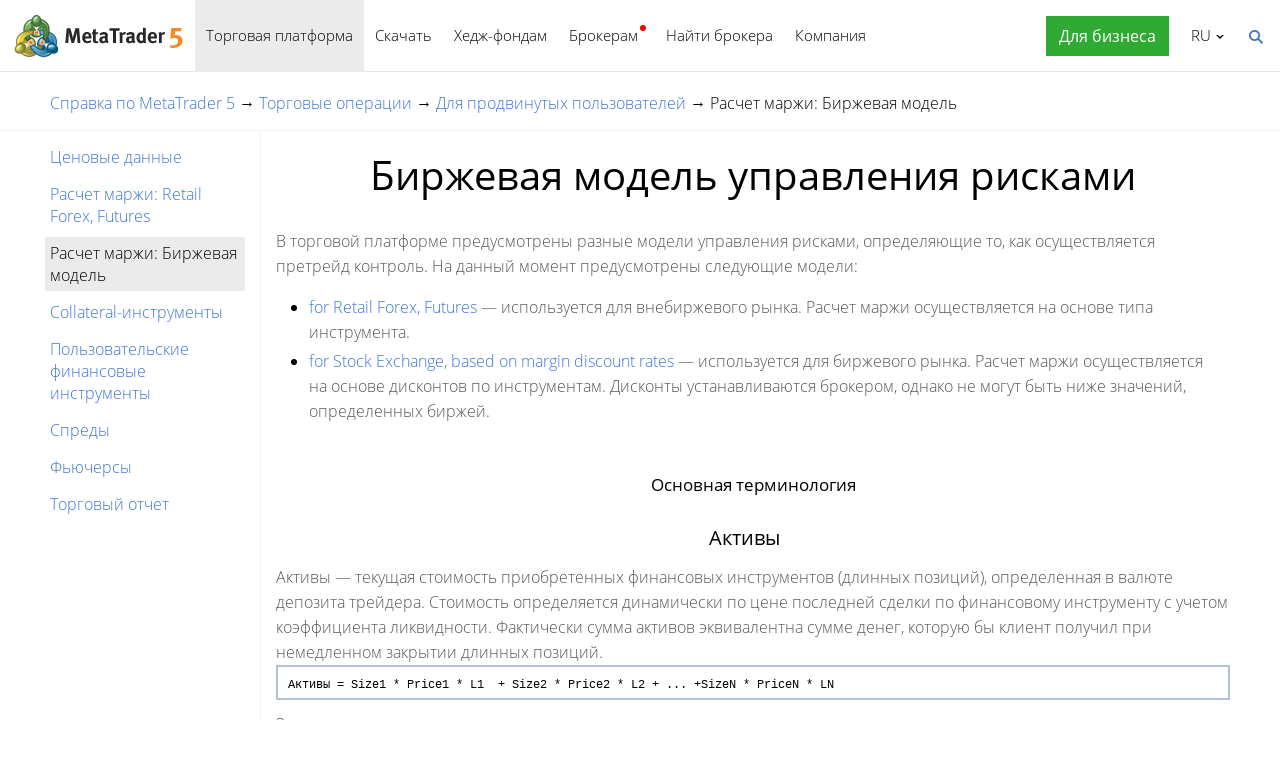

--- FILE ---
content_type: text/html; charset=utf-8
request_url: https://www.metatrader5.com/ru/terminal/help/trading_advanced/margin_exchange
body_size: 10409
content:
<!DOCTYPE html>

<html lang="ru">
<head itemscope itemtype="https://schema.org/WebSite">
    <meta http-equiv="X-UA-Compatible" content="IE=edge">
    <meta itemprop="name" content="MetaTrader 5" />
    <meta http-equiv="Content-Type" content="text/html; charset=utf-8">
    <title>Расчет маржи: Биржевая модель - Для продвинутых пользователей - Торговые операции - Справка по MetaTrader 5</title>
    <meta name="viewport" content="width=device-width, initial-scale=1.0, minimum-scale=1.0" />
    <meta name="mobileoptimized" content="0" />
    <meta name="description" content="В торговой платформе предусмотрены разные модели управления рисками, определяющие то, как осуществляется претрейд контроль. На... - Расчет маржи: Биржевая модель - Для продвинутых пользователей - Торговые операции">
    <meta property="og:title" content="Расчет маржи: Биржевая модель - Для продвинутых пользователей - Торговые операции - Справка по MetaTrader 5">
    <meta property="og:url" content="https://www.metatrader5.com/ru/terminal/help/trading_advanced/margin_exchange">
    <meta property="og:description" content="В торговой платформе предусмотрены разные модели управления рисками, определяющие то, как осуществляется претрейд контроль. На данный момент...">
    <meta property="og:image" content="https://www.metatrader5.com/i/logo_metatrader5.png">
    <meta property="og:type" content="article>">
    <meta name="twitter:card" content="summary_large_image">
    <meta http-equiv="x-dns-prefetch-control" content="on" />
    <meta name="msapplication-config" content="none" />
    <link rel="canonical" href="https://www.metatrader5.com/ru/terminal/help/trading_advanced/margin_exchange">
    <link rel="alternate" hreflang="en" href="https://www.metatrader5.com/en/terminal/help/trading_advanced/margin_exchange">
    <link rel="alternate" hreflang="es" href="https://www.metatrader5.com/es/terminal/help/trading_advanced/margin_exchange">
    <link rel="alternate" hreflang="fr" href="https://www.metatrader5.com/fr/terminal/help/trading_advanced/margin_exchange">
    <link rel="alternate" hreflang="ja" href="https://www.metatrader5.com/ja/terminal/help/trading_advanced/margin_exchange">
    <link rel="alternate" hreflang="pt" href="https://www.metatrader5.com/pt/terminal/help/trading_advanced/margin_exchange">
    <link rel="alternate" hreflang="ru" href="https://www.metatrader5.com/ru/terminal/help/trading_advanced/margin_exchange">
    <link rel="alternate" hreflang="zh" href="https://www.metatrader5.com/zh/terminal/help/trading_advanced/margin_exchange">
    <link rel="alternate" hreflang="de" href="https://www.metatrader5.com/de/terminal/help/trading_advanced/margin_exchange">

    <link href="/ru/news/rss" rel="alternate" type="application/rss+xml" title="Новости - MetaQuotes">
    <link rel="shortcut icon" href="/favicon.ico">
    <link rel="apple-touch-icon" href="/i/favicons/apple-touch-icon.png">
    <link rel="apple-touch-icon" href="/i/favicons/apple-touch-icon-precomposed.png">
    <link rel="apple-touch-icon" type="image/png" href="/i/favicons/apple-touch-icon-152x152.png" sizes="152x152">
    <link rel="apple-touch-icon" type="image/png" href="/i/favicons/apple-touch-icon-152x152-precomposed.png" sizes="152x152">
    <link rel="apple-touch-icon" type="image/png" href="/i/favicons/apple-touch-icon-180x180.png" sizes="180x180">
    <link rel="apple-touch-icon" type="image/png" href="/i/favicons/apple-touch-icon-180x180-precomposed.png" sizes="180x180">
    
    <link href="/styles/all.dt1384e8f13d0.css" type="text/css" rel="stylesheet" media="all">
    
    
    <script type="text/javascript">
        var mqGlobal = {};
        mqGlobal.AddOnLoad = function (callback) {
            if (!this._onload) this._onload = [];
            this._onload[this._onload.length] = callback;
        };
        mqGlobal.AddOnReady = function (callback) {
            if (!this._onready) this._onready = [];
            this._onready[this._onready.length] = callback;
        };
        var replaceMt5DownloadLink = "https://download.terminal.free/cdn/web/metaquotes.ltd/mt5/MetaTrader5.pkg.zip?utm_source=www.metatrader5.com&amp;amp;utm_campaign=download.mt5.macos";
        var replaceMt5DownloadEvent = "MetaTrader+5+Desktop+Download";
        var replaceMt5DownloadLinkUtmSource = "www.metatrader5.com";
        var replaceMt5DownloadLinkUtmCampaign = "download";

        
        (function (a, e, f, g, b, c, d) { a[b] || (a.FintezaCoreObject = b, a[b] = a[b] || function () { (a[b].q = a[b].q || []).push(arguments) }, a[b].l = 1 * new Date, c = e.createElement(f), d = e.getElementsByTagName(f)[0], c.async = !0, c.defer = !0, c.src = g, d && d.parentNode && d.parentNode.insertBefore(c, d)) })
            (window, document, "script", "/fz/core.js", "fz");
        fz("register", "website", { id: "ckuudbnwaifqgldydwjcjrtgkmlsgaioog", trackLinks: true });
        
    </script>

    
    <script src="/js/all.dt1384df33f3d.js" type="text/javascript" defer="defer"></script>
    
</head>

<body itemscope="itemscope" itemtype="https://schema.org/WebPage">
    
    <div class="cover ">
        

        <div class="header ">
            <a href="/ru" class="logo">
                <img src="/i/metatrader-5-logo.png" srcset="/i/metatrader-5-logo_2x.png 2x" width="175" height="47" title="MetaTrader 5" alt="MetaTrader 5">
            </a>

            <ul class="menu" id="menu" itemscope itemtype="https://schema.org/SiteNavigationElement">
                  <li class="menu__item menu__item_main"><a href="/ru/trading-platform" class="selected" itemprop="URL">Торговая платформа</a>
  <ul class="menu__dropdown ">
    <li class="menu__item"><a href="/ru/trading-platform" itemprop="URL">MetaTrader 5</a></li>
    <li class="menu__item"><a href="/ru/download" itemprop="URL">Скачать</a></li>
    <li class="menu__item splitted"><a href="/ru/trading-platform/forex-stock-markets" itemprop="URL">Форекс и фондовые рынки</a></li>
    <li class="menu__item"><a href="/ru/trading-platform/trading" itemprop="URL">Торговля</a></li>
    <li class="menu__item"><a href="/ru/trading-platform/charts" itemprop="URL">Графики</a></li>
    <li class="menu__item"><a href="/ru/trading-platform/technical-analysis" itemprop="URL">Технический анализ</a></li>
    <li class="menu__item"><a href="/ru/trading-platform/fundamental-analysis" itemprop="URL">Фундаментальный анализ</a></li>
    <li class="menu__item"><a href="/ru/trading-platform/alerts" itemprop="URL">Алерты</a></li>
    <li class="menu__item menu__item menu__item_sub"><a href="/ru/automated-trading/mql5market" itemprop="URL">Торговые сервисы</a>
    <ul class="menu__dropdown menu__dropdown_sub">
      <li class="menu__item menu__item menu__item_sub"><a href="/ru/automated-trading/mql5market" itemprop="URL">Маркет</a>
      <ul class="menu__dropdown menu__dropdown_sub">
        <li class="menu__item"><a href="/ru/automated-trading/mql5market" itemprop="URL">MQL5 Маркет</a></li>
        <li class="menu__item"><a href="/ru/market/buy" itemprop="URL">Как купить робота или индикатор</a></li>
      </ul>
</li>
      <li class="menu__item menu__item menu__item_sub"><a href="/ru/trading-platform/trading-signals" itemprop="URL">Сигналы</a>
      <ul class="menu__dropdown menu__dropdown_sub">
        <li class="menu__item"><a href="/ru/trading-platform/trading-signals" itemprop="URL">Форекс сигналы и копирование сделок</a></li>
        <li class="menu__item"><a href="/ru/signals/overview" itemprop="URL">Подобрать сигнал</a></li>
        <li class="menu__item"><a href="/ru/signals/subscribe" itemprop="URL">Как подписаться на сигнал</a></li>
        <li class="menu__item"><a href="/ru/signals/providers" itemprop="URL">Как стать поставщиком сигнала</a></li>
      </ul>
</li>
      <li class="menu__item"><a href="/ru/trading-platform/vps" itemprop="URL">Виртуальный хостинг (VPS)</a></li>
    </ul>
</li>
    <li class="menu__item menu__item menu__item_sub"><a href="/ru/trading-platform/web-trading" itemprop="URL">Веб-трейдинг</a>
    <ul class="menu__dropdown menu__dropdown_sub">
      <li class="menu__item"><a href="/ru/trading-platform/web-trading" itemprop="URL">Браузерная платформа MetaTrader 5</a></li>
      <li class="menu__item"><a href="/ru/trading-platform/web-trading/features" itemprop="URL">Возможности веб-версии</a></li>
      <li class="menu__item"><a href="/ru/trading-platform/web-trading/professional-trading" itemprop="URL">Профессиональная торговля в пару кликов</a></li>
      <li class="menu__item"><a href="/ru/trading-platform/web-trading/examples-of-use" itemprop="URL">Когда веб-терминал незаменим</a></li>
      <li class="menu__item"><a href="/ru/trading-platform/web-trading/how-to-connect" itemprop="URL">Как подключиться?</a></li>
    </ul>
</li>
    <li class="menu__item menu__item menu__item_sub"><a href="/ru/automated-trading" itemprop="URL">Алготрейдинг</a>
    <ul class="menu__dropdown menu__dropdown_sub">
      <li class="menu__item"><a href="/ru/automated-trading" itemprop="URL">Среда разработки MQL5</a></li>
      <li class="menu__item"><a href="/ru/automated-trading/robots-indicators" itemprop="URL">Роботы и индикаторы</a></li>
      <li class="menu__item"><a href="/ru/automated-trading/mql5" itemprop="URL">Язык программирования MQL5</a></li>
      <li class="menu__item"><a href="/ru/automated-trading/mql5wizard" itemprop="URL">MQL5 Визард</a></li>
      <li class="menu__item"><a href="/ru/automated-trading/metaeditor" itemprop="URL">Редактор MetaEditor</a></li>
      <li class="menu__item"><a href="/ru/metaeditor/help" itemprop="URL">Справка по MetaEditor</a></li>
      <li class="menu__item"><a href="/ru/automated-trading/strategy-tester" itemprop="URL">Тестер стратегий</a></li>
      <li class="menu__item"><a href="https://www.mql5.com" target="_blank" itemprop="URL">MQL5.community</a></li>
    </ul>
</li>
    <li class="menu__item menu__item menu__item_sub"><a href="/ru/mobile-trading" itemprop="URL">Мобильный трейдинг</a>
    <ul class="menu__dropdown menu__dropdown_sub">
      <li class="menu__item"><a href="/ru/mobile-trading" itemprop="URL">Мобильный трейдинг с MetaTrader 5</a></li>
      <li class="menu__item splitted"><a href="/ru/mobile-trading/iphone" itemprop="URL">MetaTrader 5 iPhone/iPad</a></li>
      <li class="menu__item"><a href="/ru/mobile-trading/iphone/help" itemprop="URL">Справка по MetaTrader 5 iPhone/iPad</a></li>
      <li class="menu__item splitted"><a href="/ru/mobile-trading/android" itemprop="URL">MetaTrader 5 Android</a></li>
      <li class="menu__item"><a href="/ru/mobile-trading/android/help" itemprop="URL">Справка по MetaTrader 5 Android</a></li>
    </ul>
</li>
    <li class="menu__item"><a href="/ru/trading-platform/comparison-mt5-mt4" itemprop="URL">Сравнение с MetaTrader 4</a></li>
    <li class="menu__item"><a href="/ru/terminal/help" itemprop="URL">Справка по MetaTrader 5</a></li>
    <li class="menu__item"><a href="/ru/releasenotes" itemprop="URL">Последние обновления</a></li>
  </ul>
</li>
  <li class="menu__item menu__item_main menu__item_singled"><a href="/ru/download" itemprop="URL">Скачать</a></li>
  <li class="menu__item menu__item_main"><a href="/ru/hedge-funds" itemprop="URL">Хедж-фондам</a>
  <ul class="menu__dropdown ">
    <li class="menu__item"><a href="/ru/hedge-funds" itemprop="URL">Платформа MetaTrader 5</a></li>
    <li class="menu__item"><a href="/ru/hedge-funds/owner" itemprop="URL">Для управляющего</a></li>
    <li class="menu__item"><a href="/ru/hedge-funds/manager" itemprop="URL">Для менеджеров</a></li>
    <li class="menu__item"><a href="/ru/hedge-funds/investor" itemprop="URL">Для инвесторов</a></li>
    <li class="menu__item"><a href="/ru/hedge-funds/buy" itemprop="URL">Купить платформу MetaTrader 5</a></li>
  </ul>
</li>
  <li class="menu__item menu__item_main menu__item_badge-new"><a href="/ru/brokers" itemprop="URL">Брокерам</a>
  <ul class="menu__dropdown ">
    <li class="menu__item"><a href="/ru/brokers" itemprop="URL">Платформа MetaTrader 5</a></li>
    <li class="menu__item"><a href="/ru/brokers/buy" itemprop="URL">Купить платформу MetaTrader 5</a></li>
    <li class="menu__item"><a href="/ru/brokers/newsfeed" itemprop="URL">Финансовые новости в платформе</a></li>
    <li class="menu__item"><a href="/ru/stocks-ecns" itemprop="URL">Фондовые рынки</a></li>
    <li class="menu__item menu__item_badge-new"><a href="/ru/brokers/ultency" itemprop="URL">Ultency Matching Engine</a></li>
    <li class="menu__item"><a href="/ru/stocks-ecns/liquidity_providers_ecns" itemprop="URL">Поставщики ликвидности (ECN)</a></li>
    <li class="menu__item"><a href="/ru/brokers/finteza-integration" itemprop="URL">Сквозная аналитика</a></li>
    <li class="menu__item"><a href="/ru/brokers/automations" itemprop="URL">Автоматизация</a></li>
    <li class="menu__item menu__item_badge-new"><a href="/ru/brokers/payments" itemprop="URL">Встроенные платежи</a></li>
    <li class="menu__item"><a href="/ru/brokers/comparison-mt5-mt4" itemprop="URL">Сравнение с MetaTrader 4</a></li>
    <li class="menu__item"><a href="/ru/brokers/how-to-start-a-brokerage-business" itemprop="URL">Как стать брокером</a></li>
  </ul>
</li>
  <li class="menu__item menu__item_main menu__item_singled"><a href="/ru/find-broker" itemprop="URL">Найти брокера</a></li>
  <li class="menu__item menu__item_main"><a href="/ru/company" itemprop="URL">Компания</a>
  <ul class="menu__dropdown ">
    <li class="menu__item"><a href="/ru/company" itemprop="URL">О компании</a></li>
    <li class="menu__item"><a href="/ru/news" itemprop="URL">Новости</a></li>
    <li class="menu__item"><a href="/ru/company/contacts" itemprop="URL">Контакты</a></li>
    <li class="menu__item"><a href="https://www.metaquotes.net/ru/legal" target="_blank" itemprop="URL">Правовая информация</a></li>
  </ul>
</li>


                
                <li class="menu__item menu__item_main menu__item_right menu__item_for-business menu__item_singled menu__item_no-borders">
                    <a href="javascript:void(0)" data-action="show-form" data-fz-event="Site Broker Form Header Request" title="Закажите MetaTrader 5">
                        <span class="button__get-trial">Для бизнеса</span>
                    </a>
                </li>
                
            </ul>


            <div class="sidebarToggleButton" id="sidebarToggleButton" onclick="Sidebar.Toggle();">
                <div></div>
            </div>


            <ul class="langmenu" id="langmenu" onmousedown="LangMenu.Show(event);">
                <li><a href='/en/terminal/help/trading_advanced/margin_exchange'>English <abbr>EN</abbr></a></li><li><a href='/es/terminal/help/trading_advanced/margin_exchange'>Español <abbr>ES</abbr></a></li><li><a href='/fr/terminal/help/trading_advanced/margin_exchange'>Français <abbr>FR</abbr></a></li><li><a href='/ja/terminal/help/trading_advanced/margin_exchange'>日本語 <abbr>JA</abbr></a></li><li><a href='/pt/terminal/help/trading_advanced/margin_exchange'>Português <abbr>PT</abbr></a></li><li class='selected'><a href='/ru/terminal/help/trading_advanced/margin_exchange'>Русский <abbr>RU</abbr></a></li><li><a href='/zh/terminal/help/trading_advanced/margin_exchange'>中文 <abbr>ZH</abbr></a></li><li><a href='/de/terminal/help/trading_advanced/margin_exchange'>Deutsch <abbr>DE</abbr></a></li>
            </ul>


            <div class="search__top" id="search__top">
                <div id="search__top__form__container" class="search__top__form formReg">
                    <div style="padding: 0 0 0 20px;">
                        <form id="search__top__form" method="get" autocomplete="off" action="/ru/search" onsubmit='document.location.assign(("/ru/search") + ($("keyword").value.length>0?("#!keyword="+encodeURIComponent($("keyword").value)):"")); if(document.location.href.indexOf("/ru/search#")>=0)setTimeout(function(){document.location.reload(true);},10);return false;'>
                            <div class='box'>
                                <div class='inputWrapper'>
                                    <input name="keyword" type="search" id="keyword" placeholder="Поиск" title="Введите текст для поиска" />
                                </div>
                            </div>
                        </form>
                        <script type="text/javascript">
                            mqGlobal.AddOnLoad(function () {
                                window.keywordSuggestsTop = new Suggestions("keyword","/ru/search/suggest","ru", function () { $('search__top__form').onsubmit(); });
                            });
                        </script>
                    </div>
                </div>
                <a href="javascript:void(0)" class="search__top__ico" id="search__top__ico" title="Найти"></a>
            </div>
        </div>

        

        

    

    <div class="line top"></div>

    <div class="helpContainer container">
        <div class="helpBreadCrumbs">
            
  <span><a href="/ru/terminal/help" class='boldenPath'>Справка по MetaTrader 5</a></span> &rarr; 
  <span><a href="/ru/terminal/help/trading" class='boldenPath'>Торговые операции</a></span> &rarr; 
  <span><a href="/ru/terminal/help/trading/trading_advanced" class='boldenPath'>Для продвинутых пользователей</a></span> &rarr; 
  <span><span class="boldenPath">Расчет маржи: Биржевая модель</span></span>

<script type="application/ld+json">
{"@context": "https://schema.org", "@type": "BreadcrumbList", "itemListElement": 
[
 {"@type": "ListItem", "position": 1, "item": {"@id": "/ru/terminal/help", "name": "Справка по MetaTrader 5"}},
 {"@type": "ListItem", "position": 2, "item": {"@id": "/ru/terminal/help/trading", "name": "Торговые операции"}},
 {"@type": "ListItem", "position": 3, "item": {"@id": "/ru/terminal/help/trading/trading_advanced", "name": "Для продвинутых пользователей"}},
 {"@type": "ListItem", "position": 4, "item": {"@id": "/ru/terminal/help/trading_advanced/margin_exchange", "name": "Расчет маржи: Биржевая модель"}}
]}
</script>

        </div>

        <div class="helpMenu">
            
<ul class="docsMenu"><li><a href="/ru/terminal/help/trading_advanced/price_data">Ценовые данные</a></li>
<li><a href="/ru/terminal/help/trading_advanced/margin_forex">Расчет маржи: Retail Forex, Futures</a></li>
<li><span class="boldenPath">Расчет маржи: Биржевая модель</span></li>
<li><a href="/ru/terminal/help/trading_advanced/collateral">Collateral-инструменты</a></li>
<li><a href="/ru/terminal/help/trading_advanced/custom_instruments">Пользовательские финансовые инструменты</a></li>
<li><a href="/ru/terminal/help/trading_advanced/spreads">Спреды</a></li>
<li><a href="/ru/terminal/help/trading_advanced/futures">Фьючерсы</a></li>
<li><a href="/ru/terminal/help/trading_advanced/history_report">Торговый отчет</a></li>
</ul>

            <div style="clear: both"></div>
        </div>

        <div class="helpContent">

            <div>
                <div id="help">
<H1>Биржевая модель управления рисками</H1>
<p class="p_txt"><span class="f_txt">В торговой платформе предусмотрены разные модели управления рисками, определяющие то, как осуществляется претрейд контроль. На данный момент предусмотрены следующие модели:</span></p>
<ul >
<li class="p_ol"><span class="f_ol" ><a href="/ru/terminal/help/trading_advanced/margin_forex" class="topiclink">for Retail Forex, Futures</a></span><span class="f_ol"> — используется для внебиржевого рынка. Расчет маржи осуществляется на основе типа инструмента.</span></li>
<li class="p_ol"><span class="f_ol" ><a href="/ru/terminal/help/trading_advanced/margin_exchange" class="topiclink">for Stock Exchange, based on margin discount rates</a></span><span class="f_ol"> — используется для биржевого рынка. Расчет маржи осуществляется на основе дисконтов по инструментам. Дисконты устанавливаются брокером, однако не могут быть ниже значений, определенных биржей.</span></li>
</ul>
<H2>Основная терминология</H2>
<H3><a id="assets" class="hmanchor"></a>Активы <a class="anchor" href="#assets">#</a></H3>
<p class="p_txt"><span class="f_txt">Активы — текущая стоимость приобретенных финансовых инструментов (длинных позиций), определенная в валюте депозита трейдера. Стоимость определяется динамически по цене последней сделки по финансовому инструменту с учетом коэффициента ликвидности. Фактически сумма активов эквивалентна сумме денег, которую бы клиент получил при немедленном закрытии длинных позиций.</span></p>
<div ><div class="parent-table"><table class="table" cellpadding="5" border="1">
<tr class="table">
<td class="table"><p class="p_CodeExample" ><span class="f_CodeExample">Активы&nbsp;=&nbsp;Size1&nbsp;*&nbsp;Price1&nbsp;*&nbsp;L1&nbsp;&nbsp;+&nbsp;Size2&nbsp;*&nbsp;Price2&nbsp;*&nbsp;L2&nbsp;+&nbsp;...&nbsp;+SizeN&nbsp;*&nbsp;PriceN&nbsp;*&nbsp;LN</span></p>
</td>
</tr>
</table></div>
</div>
<p class="p_txt"><span class="f_txt">Здесь:</span></p>
<ul >
<li class="p_ol"><span class="f_ol">Size — размер N-й позиции, рассчитываемый как произведение объема в лотах на размер контракта.</span></li>
<li class="p_ol"><span class="f_ol">Price — текущая рыночная цена инструмента.</span></li>
<li class="p_ol"><span class="f_ol">L — коэффициент ликвидности инструмента.</span></li>
</ul>
<div ><div class="parent-table"><table class="attentable" cellpadding="8" border="1">
<tr class="attentable">
<td class="attentable"><p class="p_tableatten"><span class="f_tableatten">В качестве обеспечения могут быть использованы только ликвидные инструменты.</span></p>
</td>
</tr>
</table></div>
</div>
<H3><a id="liabilities" class="hmanchor"></a>Обязательства <a class="anchor" href="#liabilities">#</a></H3>
<p class="p_txt"><span class="f_txt">Обязательства — задолженность по текущим коротким позициям, рассчитываемая как стоимость этих позиций по текущей рыночной цене. Фактически сумма обязательств эквивалентна сумме денег, которую трейдер бы выплатил при немедленном закрытии коротких позиции.</span></p>
<div ><div class="parent-table"><table class="table" cellpadding="5" border="1">
<tr class="table">
<td class="table"><p class="p_CodeExample" ><span class="f_CodeExample">Обязательства&nbsp;=&nbsp;Size1&nbsp;*&nbsp;Price1&nbsp;&nbsp;+&nbsp;Size2&nbsp;*&nbsp;Price2&nbsp;+&nbsp;...&nbsp;+SizeN&nbsp;*&nbsp;PriceN</span></p>
</td>
</tr>
</table></div>
</div>
<p class="p_txt"><span class="f_txt">Здесь:</span></p>
<ul >
<li class="p_ol"><span class="f_ol">Size — размер N-й позиции, рассчитываемый как произведение объема в лотах на размер контракта.</span></li>
<li class="p_ol"><span class="f_ol">Price — текущая цена инструмента, по которому открыта N-я позиция клиента.</span></li>
</ul>
<H3>Баланс (собственные средства)</H3>
<p class="p_txt"><span class="f_txt">Баланс — сумма собственных денег на счету трейдера.</span></p>
<H3>Средства (стоимость портфеля)</H3>
<p class="p_txt"><span class="f_txt">Средства определяются по следующей формуле:</span></p>
<div ><div class="parent-table"><table class="table" cellpadding="5" border="1">
<tr class="table">
<td class="table"><p class="p_CodeExample" ><span class="f_CodeExample">Средства&nbsp;=&nbsp;Баланс&nbsp;+&nbsp;Активы&nbsp;-&nbsp;Обязательства&nbsp;-&nbsp;Комиссия</span></p>
</td>
</tr>
</table></div>
</div>
<H3>Маржа</H3>
<ul >
<li class="p_ol"><span class="f_ol" >Начальная маржа</span><span class="f_ol"> &nbsp;— минимальное значение собственных средств, при котором разрешен вход в рынок.</span></li>
<li class="p_ol"><span class="f_ol" >Скорректированная начальная маржа</span><span class="f_ol"> — минимальное значение собственных средств, при котором разрешен вход в рынок, с учетом текущих рыночных позиций и лимитных ордеров трейдера.</span></li>
<li class="p_ol"><span class="f_ol" >Поддерживающая маржа</span><span class="f_ol"> — минимальная значение собственных средств на счете для поддержания открытой позиции. Если уровень средств падает ниже поддерживающей маржи, брокер начинает принудительное закрытие позиций трейдера. Порядок закрытия определяется регламентом брокера.</span></li>
</ul>
<H2>Особенности учета</H2>
<p class="p_txt"><span class="f_txt">На спотовом рынке, в отличие от срочного (где происходит только движение залоговых средств) оплата и получение активов (или возникновение обязательств в случае сделок обратного выкупа) происходит сразу же при заключении сделки. Соответственно, стоимость сделки сразу же отражается на балансе клиента.</span></p>
<p class="p_txt"><span class="f_txt">Поскольку оплата за приобретение или продажу инструмента всегда производится полностью, маржа используется лишь как показатель состояния торгового счета, определяющая возможность открытия новых позиций или необходимость принудительного закрытия существующих позиций.</span></p>
<H2>Расчет маржи</H2>
<p class="p_txt"><span class="f_txt">Гарантийное обеспечение (маржа) представляет собой дисконтированную оценку позиций трейдера:</span></p>
<div ><div class="parent-table"><table class="table" cellpadding="5" border="1">
<tr class="table">
<td class="table"><p class="p_CodeExample" ><span class="f_CodeExample">Margin&nbsp;=&nbsp;Size1&nbsp;*&nbsp;Price1&nbsp;*&nbsp;MarginRate1&nbsp;&nbsp;+&nbsp;Size2&nbsp;*&nbsp;Price2&nbsp;*&nbsp;MarginRate2&nbsp;+&nbsp;...&nbsp;+&nbsp;SizeN&nbsp;*&nbsp;PriceN&nbsp;*&nbsp;MarginRateN</span></p>
</td>
</tr>
</table></div>
</div>
<p class="p_txt"><span class="f_txt">Здесь:</span></p>
<ul >
<li class="p_ol"><span class="f_ol">Size — размер N-й позиции, рассчитываемый как произведение объема в лотах на размер контракта.</span></li>
<li class="p_ol"><span class="f_ol">Price — текущая цена инструмента, по которому открыта N-я позиция трейдера.</span></li>
<li class="p_ol"><span class="f_ol">MarginRate — коэффициент маржи или дисконт инструмента, по которому открыта позиция. Для начальной и поддерживающей маржи, а также для коротких и длинных позиций могут использоваться свои коэффициенты маржи.</span></li>
</ul>
<p class="p_Image"><img class="help"  alt="Дисконты" title="Дисконты" width="750" height="430"  src="/i/help/terminal/ru/margin_discounts.png"/></p>
<H3>Пример открытия длинной позиций</H3>
<p class="p_txt"><span class="f_txt">Допустим, изначально на балансе трейдера присутствует 1 000 000 RUR. Коэффициенты для начальной и поддерживающей маржи равны 0.1 и 0.05. Для простоты не будем учитывать размер комиссии.</span></p>
<div ><div class="parent-table"><table class="table" cellpadding="5" border="1">
<thead>
<tr class="table">
<th class="table"><p class="p_fortable"><span class="f_fortable" >Торговые операции и колебания цены</span></p>
</th>
<th class="table"><p class="p_fortable"><span class="f_fortable" >Состояние счета трейдера</span></p>
</th>
</tr>
</thead>
<tbody>
<tr class="table">
<td class="table"><p class="p_fortable"><span class="f_fortable">Покупка 1 000 акций LKOH по 150 RUR</span></p>
</td>
<td class="table"><ul >
<li class="p_fortable"><span class="f_fortable">Баланс: 1 000 000 RUR - 1000 * 150 RUR = 850 000 RUR</span></li>
<li class="p_fortable"><span class="f_fortable">Активы: 1000 * 150 = 150 000 RUR</span></li>
<li class="p_fortable"><span class="f_fortable">Обязательства: 0 RUR</span></li>
<li class="p_fortable"><span class="f_fortable">Средства: 850 000 RUR + 150 000 RUR = 1 000 000 RUR</span></li>
<li class="p_fortable"><span class="f_fortable">Начальная маржа: 15 000 RUR</span></li>
<li class="p_fortable"><span class="f_fortable">Поддерживающая маржа: 7 500 RUR</span></li>
</ul>
</td>
</tr>
<tr class="table">
<td class="table"><p class="p_fortable"><span class="f_fortable">Падение цены до 50 RUR за акцию</span></p>
</td>
<td class="table"><ul >
<li class="p_fortable"><span class="f_fortable">Баланс: 850 000 RUR</span></li>
<li class="p_fortable"><span class="f_fortable">Активы: </span><span class="f_fortable" >1000 * 50 = 50 000 RUR</span></li>
</ul>
<ul >
<li class="p_fortable"><span class="f_fortable">Обязательства: 0 RUR</span></li>
</ul>
<ul >
<li class="p_fortable"><span class="f_fortable">Средства: </span><span class="f_fortable" >850 000 RUR + 50 000 RUR = 900 000 RUR</span></li>
<li class="p_fortable"><span class="f_fortable">Начальная маржа: </span><span class="f_fortable" >5 000 RUR</span></li>
<li class="p_fortable"><span class="f_fortable">Поддерживающая маржа: </span><span class="f_fortable" >2 500 RUR</span></li>
</ul>
</td>
</tr>
<tr class="table">
<td class="table"><p class="p_fortable"><span class="f_fortable">Покупка 20 000 акций по 50 RUR</span></p>
</td>
<td class="table"><ul >
<li class="p_fortable"><span class="f_fortable">Баланс: </span><span class="f_fortable" >850 000 RUR - 20 000 * 50 RUR = -150 000 RUR </span><span class="f_fortable">(торгует на заемные средства)</span></li>
<li class="p_fortable"><span class="f_fortable">Активы: (</span><span class="f_fortable" >1 000 + 20 000) * 50 RUR = 1 050 000 RUR</span></li>
</ul>
<ul >
<li class="p_fortable"><span class="f_fortable">Обязательства: 0 RUR</span></li>
</ul>
<ul >
<li class="p_fortable"><span class="f_fortable">Средства: </span><span class="f_fortable" >1 050 000 RUR - 150 000 RUR = 900 000 RUR</span></li>
<li class="p_fortable"><span class="f_fortable">Начальная маржа: </span><span class="f_fortable" >105 000 RUR</span></li>
<li class="p_fortable"><span class="f_fortable">Поддерживающая маржа: </span><span class="f_fortable" >52 500 RUR</span></li>
</ul>
</td>
</tr>
<tr class="table">
<td class="table"><p class="p_fortable"><span class="f_fortable">Падение цены до 10 RUR за акцию</span></p>
</td>
<td class="table"><ul >
<li class="p_fortable"><span class="f_fortable">Баланс: </span><span class="f_fortable">-150 000 RUR</span></li>
<li class="p_fortable"><span class="f_fortable">Активы: </span><span class="f_fortable" >21 000 * 10 RUR = 210 000 RUR</span></li>
</ul>
<ul >
<li class="p_fortable"><span class="f_fortable">Обязательства: 0 RUR</span></li>
</ul>
<ul >
<li class="p_fortable"><span class="f_fortable">Средства: </span><span class="f_fortable" >210 000 RUR - 150 000 RUR = 60 000 RUR</span></li>
<li class="p_fortable"><span class="f_fortable">Начальная маржа: </span><span class="f_fortable" >21 000 RUR</span></li>
<li class="p_fortable"><span class="f_fortable">Поддерживающая маржа: </span><span class="f_fortable" >10 500 RUR</span></li>
</ul>
</td>
</tr>
<tr class="table">
<td class="table"><p class="p_fortable"><span class="f_fortable">Падение цены до 7.8 RUR за акцию</span></p>
</td>
<td class="table"><ul >
<li class="p_fortable"><span class="f_fortable">Баланс: </span><span class="f_fortable">-150 000 RUR</span></li>
<li class="p_fortable"><span class="f_fortable">Активы: </span><span class="f_fortable" >21 000 * 7.8 RUR = 163 800 RUR</span></li>
</ul>
<ul >
<li class="p_fortable"><span class="f_fortable">Обязательства: 0 RUR</span></li>
</ul>
<ul >
<li class="p_fortable"><span class="f_fortable">Средства: </span><span class="f_fortable" >163 800 RUR - 150 000 RUR = 13 800 RUR</span></li>
<li class="p_fortable"><span class="f_fortable">Начальная маржа: </span><span class="f_fortable" >16 360 RUR</span></li>
<li class="p_fortable"><span class="f_fortable">Поддерживающая маржа: </span><span class="f_fortable" >8 190 RUR</span></li>
</ul>
<p class="p_fortable"><span class="f_fortable" >Примечание:</span><span class="f_fortable"> размер средств ниже начальной маржи. Трейдер не может открывать новые позиции, только закрывать существующие.</span></p>
</td>
</tr>
<tr class="table">
<td class="table"><p class="p_fortable"><span class="f_fortable">Падение цены до 5 RUR за акцию</span></p>
</td>
<td class="table"><ul >
<li class="p_fortable"><span class="f_fortable">Баланс: </span><span class="f_fortable">-150 000 RUR</span></li>
<li class="p_fortable"><span class="f_fortable">Активы: </span><span class="f_fortable" >21 000 * 5 RUR = 110 000 RUR</span></li>
</ul>
<ul >
<li class="p_fortable"><span class="f_fortable">Обязательства: 0 RUR</span></li>
</ul>
<ul >
<li class="p_fortable"><span class="f_fortable">Средства: </span><span class="f_fortable" >110 000 RUR - 150 000 RUR = -40 000 RUR</span></li>
<li class="p_fortable"><span class="f_fortable">Начальная маржа: </span><span class="f_fortable" >11 000 RUR</span></li>
<li class="p_fortable"><span class="f_fortable">Поддерживающая маржа: </span><span class="f_fortable" >5 500 RUR</span></li>
</ul>
<p class="p_fortable"><span class="f_fortable" >Примечание:</span><span class="f_fortable"> размер средств ниже поддерживающей маржи. Брокер принудительно закрывает позиции трейдера.</span></p>
</td>
</tr>
</tbody>
</table></div>
</div>
<H3>Пример открытия короткой позиций</H3>
<p class="p_txt"><span class="f_txt">Допустим, изначально на балансе трейдера присутствует 1 000 000 RUR. Коэффициенты для начальной и поддерживающей маржи равны 0.1 и 0.05. Для простоты не будем учитывать размер комиссии.</span></p>
<div ><div class="parent-table"><table class="table" cellpadding="5" border="1">
<thead>
<tr class="table">
<th class="table"><p class="p_fortable"><span class="f_fortable" >Торговые операции и колебания цены</span></p>
</th>
<th class="table"><p class="p_fortable"><span class="f_fortable" >Состояние счета клиента</span></p>
</th>
</tr>
</thead>
<tbody>
<tr class="table">
<td class="table"><p class="p_fortable"><span class="f_fortable">Продажа 1 000 акций LKOH по 150 RUR</span></p>
</td>
<td class="table"><ul >
<li class="p_fortable"><span class="f_fortable">Баланс: 1 000 000 RUR + 1 000 * 150 RUR = 1 150 000 RUR</span></li>
</ul>
<ul >
<li class="p_fortable"><span class="f_fortable">Активы: </span><span class="f_fortable">0 RUR</span></li>
</ul>
<ul >
<li class="p_fortable"><span class="f_fortable">Обязательства: -1 000 * 150 RUR = </span><span class="f_fortable">-150 000 RUR</span></li>
</ul>
<ul >
<li class="p_fortable"><span class="f_fortable">Средства: 1 150 000 RUR - </span><span class="f_fortable">150 000 RUR = </span><span class="f_fortable">1 000 000 RUR</span></li>
</ul>
<ul >
<li class="p_fortable"><span class="f_fortable">Начальная маржа: 15 000 RUR</span></li>
<li class="p_fortable"><span class="f_fortable">Поддерживающая маржа: 7 500 RUR</span></li>
</ul>
</td>
</tr>
<tr class="table">
<td class="table"><p class="p_fortable"><span class="f_fortable">Рост цены до 300 RUR за акцию</span></p>
</td>
<td class="table"><ul >
<li class="p_fortable"><span class="f_fortable">Баланс: </span><span class="f_fortable">1 150 000 RUR</span></li>
<li class="p_fortable"><span class="f_fortable">Активы: </span><span class="f_fortable">0 RUR</span></li>
</ul>
<ul >
<li class="p_fortable"><span class="f_fortable">Обязательства: </span><span class="f_fortable" >-1 000 * 300 RUR= -300 000 RUR</span></li>
</ul>
<ul >
<li class="p_fortable"><span class="f_fortable">Средства: </span><span class="f_fortable" >1 150 000 RUR - 300 000 RUR = 850 000 RUR</span></li>
<li class="p_fortable"><span class="f_fortable">Начальная маржа: </span><span class="f_fortable" >30 000 RUR</span></li>
<li class="p_fortable"><span class="f_fortable">Поддерживающая маржа: </span><span class="f_fortable" >15 000 RUR</span></li>
</ul>
</td>
</tr>
<tr class="table">
<td class="table"><p class="p_fortable"><span class="f_fortable">Рост цены до 1 000 RUR за акцию</span></p>
</td>
<td class="table"><ul >
<li class="p_fortable"><span class="f_fortable">Баланс: 1 </span><span class="f_fortable">150 000 RUR</span></li>
<li class="p_fortable"><span class="f_fortable">Активы: </span><span class="f_fortable">0 RUR</span></li>
</ul>
<ul >
<li class="p_fortable"><span class="f_fortable">Обязательства: </span><span class="f_fortable" >-1 000 * 1 000 RUR = -1 000 000 RUR</span></li>
</ul>
<ul >
<li class="p_fortable"><span class="f_fortable">Средства: </span><span class="f_fortable" >1 150 000 RUR - 1 000 000 RUR = 150 000 RUR</span></li>
<li class="p_fortable"><span class="f_fortable">Начальная маржа: </span><span class="f_fortable" >100 000 RUR</span></li>
<li class="p_fortable"><span class="f_fortable">Поддерживающая маржа: </span><span class="f_fortable" >50 000 RUR</span></li>
</ul>
</td>
</tr>
<tr class="table">
<td class="table"><p class="p_fortable"><span class="f_fortable">Рост цены до 1 100 RUR за акцию</span></p>
</td>
<td class="table"><ul >
<li class="p_fortable"><span class="f_fortable">Баланс: 1 </span><span class="f_fortable">150 000 RUR</span></li>
<li class="p_fortable"><span class="f_fortable">Активы: </span><span class="f_fortable">0 RUR</span></li>
</ul>
<ul >
<li class="p_fortable"><span class="f_fortable">Обязательства: </span><span class="f_fortable" >-1 000 * 1 100 RUR = -1 100 000 RUR</span></li>
</ul>
<ul >
<li class="p_fortable"><span class="f_fortable">Средства: </span><span class="f_fortable" >1 150 000 RUR - 1 100 000 RUR = 50 000 RUR</span></li>
<li class="p_fortable"><span class="f_fortable">Начальная маржа: </span><span class="f_fortable" >110 000 RUR</span></li>
<li class="p_fortable"><span class="f_fortable">Поддерживающая маржа: </span><span class="f_fortable" >55 000 RUR</span></li>
</ul>
<p class="p_fortable"><span class="f_fortable" >Примечание:</span><span class="f_fortable"> размер средств ниже начальной маржи. Трейдер не может открывать новые позиции, только закрывать существующие.</span></p>
</td>
</tr>
<tr class="table">
<td class="table"><p class="p_fortable"><span class="f_fortable">Рост цены до 1 200 RUR за акцию</span></p>
</td>
<td class="table"><ul >
<li class="p_fortable"><span class="f_fortable">Баланс: 1 </span><span class="f_fortable">150 000 RUR</span></li>
<li class="p_fortable"><span class="f_fortable">Активы: </span><span class="f_fortable">0 RUR</span></li>
</ul>
<ul >
<li class="p_fortable"><span class="f_fortable">Обязательства: </span><span class="f_fortable" >-1 000 * 1 200 RUR = -1 200 000 RUR</span></li>
</ul>
<ul >
<li class="p_fortable"><span class="f_fortable">Средства: </span><span class="f_fortable" >1 150 000 RUR - 1 200 000 RUR = -50 000 RUR</span></li>
<li class="p_fortable"><span class="f_fortable">Начальная маржа: </span><span class="f_fortable" >120 000 RUR</span></li>
<li class="p_fortable"><span class="f_fortable">Поддерживающая маржа: </span><span class="f_fortable" >60 000 RUR</span></li>
</ul>
<p class="p_fortable"><span class="f_fortable" >Примечание:</span><span class="f_fortable"> размер средств ниже поддерживающей маржи. Брокер принудительно закрывает позиции трейдера.</span></p>
</td>
</tr>
</tbody>
</table></div>
</div>
<H3>Расчет скорректированной начальной маржи</H3>
<p class="p_txt"><span class="f_txt">Если трейдер имеет лимитные ордера, то при открытии позиции размер начальной маржи для него рассчитывается по формулам, приведенным ниже. </span></p>
<p class="p_txt"><span class="f_txt">Скорректированная маржа всегда рассчитывается по большей стороне — совокупному размеру позиций и ордеров на покупку или на продажу.</span></p>
<div ><div class="parent-table"><table class="table" cellpadding="5" border="1">
<tr class="table">
<td class="table"><p class="p_CodeExample" ><span class="f_CodeExample">Corrected&nbsp;Margin&nbsp;=&nbsp;Max(Margin&nbsp;Buy;Margin&nbsp;Sell)</span></p>
</td>
</tr>
</table></div>
</div>
<p class="p_txt"><span class="f_txt">Расчет по длинной стороне:</span></p>
<div ><div class="parent-table"><table class="table" cellpadding="5" border="1">
<tr class="table">
<td class="table"><p class="p_CodeExample" ><span class="f_CodeExample">Margin&nbsp;Buy&nbsp;=&nbsp;PositionSize&nbsp;*&nbsp;(PriceMarket&nbsp;-&nbsp;PriceMin)&nbsp;+&nbsp;(PositionSize&nbsp;+&nbsp;OrdersBuySize)&nbsp;*&nbsp;PriceMin&nbsp;*&nbsp;MarginRate&nbsp;+&nbsp;(OrdersBuyValue&nbsp;-&nbsp;OrdersBuySize&nbsp;*&nbsp;PriceMin)</span></p>
</td>
</tr>
</table></div>
</div>
<p class="p_txt"><span class="f_ol">Здесь:</span></p>
<ul >
<li class="p_ol"><span class="f_ol">PositionSize — размер позиции, рассчитываемый как произведение объема в лотах на размер контракта.</span></li>
<li class="p_ol"><span class="f_ol">PriceMarket — текущая рыночная цена инструмента (цена последней сделки).</span></li>
<li class="p_ol"><span class="f_ol">PriceMin — наименьшая из цен всех выставленных лимитных ордеров на покупку у трейдера.</span></li>
<li class="p_ol"><span class="f_ol">OrdersBuySize — размер лимитных ордеров трейдера на покупку, рассчитываемый как произведение суммарного объема ордеров в лотах на размер контракта.</span></li>
<li class="p_ol"><span class="f_ol">OrdersBuyValue — стоимость лимитных ордеров на покупку, если бы они были исполнены по указанным в них ценах. Рассчитывается как сумма произведений размеров ордеров на их лимит-цену.</span></li>
<li class="p_ol"><span class="f_ol">MarginRate — размер дисконта по инструменту.</span></li>
</ul>
<div ><div class="parent-table"><table class="attentable" cellpadding="8" border="1">
<tr class="attentable">
<td class="attentable"><p class="p_tableatten"><span class="f_tableatten">Если текущая позиция трейдера — короткая, и ее размер больше или равен OrdersBuySize, то Margin Buy не рассчитывается и считается равным 0.</span><span class="f_ol"> Фактически, это ситуация, когда даже при исполнении всех лимитных ордеров на покупку у трейдера в итоге все равно останется короткая позиция или позиция будет полностью ликвидирована.</span></p>
</td>
</tr>
</table></div>
</div>
<p class="p_txt"><span class="f_txt">Расчет по короткой стороне:</span></p>
<div ><div class="parent-table"><table class="table" cellpadding="5" border="1">
<tr class="table">
<td class="table"><p class="p_CodeExample" ><span class="f_CodeExample">Margin&nbsp;Sell&nbsp;=&nbsp;-PositionSize&nbsp;*&nbsp;(PriceMax&nbsp;-&nbsp;PriceMarket)&nbsp;-&nbsp;(PositionSize&nbsp;-&nbsp;OrdersSellSize)&nbsp;*&nbsp;PriceMax&nbsp;*&nbsp;MarginRate&nbsp;+&nbsp;(OrdersSellSize&nbsp;*&nbsp;PriceMax&nbsp;-&nbsp;OrdersSellValue)</span></p>
</td>
</tr>
</table></div>
</div>
<p class="p_txt"><span class="f_ol">Здесь:</span></p>
<ul >
<li class="p_ol"><span class="f_ol">PositionSize — размер позиции, рассчитываемый как произведение объема в лотах на размер контракта.</span></li>
<li class="p_ol"><span class="f_ol">PriceMarket — текущая рыночная цена инструмента (цена последней сделки).</span></li>
<li class="p_ol"><span class="f_ol">PriceMax — наибольшая из цен всех вставленных лимитных ордеров на продажу у трейдера.</span></li>
<li class="p_ol"><span class="f_ol">OrdersSellSize — размер лимитных ордеров трейдера на продажу, рассчитываемый как произведение суммарного объема ордеров в лотах на размер контракта.</span></li>
<li class="p_ol"><span class="f_ol">OrdersSellValue — стоимость лимитных ордеров на продажу, если бы они были исполнены по указанным в них ценах. Рассчитывается как сумма произведений размеров ордеров на их лимит-цену.</span></li>
<li class="p_ol"><span class="f_ol">MarginRate — размер дисконта по инструменту.</span></li>
</ul>
<div ><div class="parent-table"><table class="attentable" cellpadding="8" border="1">
<tr class="attentable">
<td class="attentable"><p class="p_tableatten"><span class="f_tableatten">Если текущая позиция трейдера — длинная, и ее размер больше или равен OrdersSellSize, то Margin Sell не рассчитывается и считается равным 0.</span><span class="f_ol"> Фактически, это ситуация, когда даже при исполнении всех лимитных ордеров на продажу у трейдера в итоге все равно останется длинная позиция или позиция будет полностью ликвидирована.</span></p>
</td>
</tr>
</table></div>
</div>
<p class="p_txt"><span class="f_txt">Рассмотрим пример. Трейдер имеет:</span></p>
<ul >
<li class="p_ol"><span class="f_ol">Позиция Buy 1 lot LKOH, размер контракта 1 000 акций, текущая цена 100 RUR, коэффициент начальной маржи равен 0.1</span></li>
<li class="p_ol"><span class="f_ol">Лимитный ордер Buy Limit 0.5 lot LKOH (500 акций), цена ордера 80 RUR</span></li>
<li class="p_ol"><span class="f_ol">Лимитный ордер Buy Limit 0.3 lot LKOH (300 акций), цена ордера 60 RUR</span></li>
<li class="p_ol"><span class="f_ol">Лимитный ордер Buy Limit 0.1 lot LKOH (100 акций), цена ордера 40 RUR</span></li>
</ul>
<p class="p_txt"><span class="f_txt">Расчет:</span></p>
<div ><div class="parent-table"><table class="table" cellpadding="5" border="1">
<tr class="table">
<td class="table"><p class="p_CodeExample" ><span class="f_CodeExample">PriceMin&nbsp;=&nbsp;40</span>
<br><span class="f_CodeExample">Price&nbsp;Market&nbsp;=&nbsp;100</span>
<br><span class="f_CodeExample">OrdersBuySize&nbsp;=&nbsp;500&nbsp;+&nbsp;300&nbsp;+&nbsp;100&nbsp;=&nbsp;900</span>
<br><span class="f_CodeExample">OrdersBuyValue&nbsp;=&nbsp;500&nbsp;*&nbsp;80&nbsp;+&nbsp;300&nbsp;*&nbsp;60&nbsp;+&nbsp;100&nbsp;*&nbsp;40&nbsp;=&nbsp;62&nbsp;000</span>
<br><span class="f_CodeExample">Margin&nbsp;Buy&nbsp;=&nbsp;1000&nbsp;*&nbsp;(100&nbsp;-&nbsp;40)&nbsp;+&nbsp;(1000&nbsp;+&nbsp;900)&nbsp;*&nbsp;40&nbsp;*&nbsp;0.1&nbsp;+&nbsp;(62&nbsp;000&nbsp;&nbsp;-&nbsp;900&nbsp;*&nbsp;40)&nbsp;=&nbsp;87&nbsp;900</span></p>
</td>
</tr>
</table></div>
</div>
<p class="p_txt"><span class="f_txt">Итого размер скорректированной начальной маржи равен 87 900.</span></p>
<p class="p_txt"><span class="f_txt">&nbsp;</span></p>

</div>

            </div>

            <div class="helpNavigation">
                
                <div class="arrowLeft">
                    <span>&larr;</span>&nbsp;<a href="/ru/terminal/help/trading_advanced/margin_forex" rel="prev">Расчет маржи: Retail Forex, Futures</a>
                </div>
                
                <div class="arrowRight">
                    <a href="/ru/terminal/help/trading_advanced/collateral" rel="next">Collateral-инструменты</a>&nbsp;<span>&rarr;</span>
                </div>
                
                <div style="clear: both;"></div>
            </div>
        </div>

    </div>


    <script type="application/ld+json">
    {
      "@context": "https://schema.org",
      "@type": "FAQPage",
      "mainEntity": [{
        "@type": "Question",
        "name": "MetaTrader 5: Расчет маржи: Биржевая модель",
        "acceptedAnswer": {
          "@type": "Answer",
          "text": "В торговой платформе предусмотрены разные модели управления рисками, определяющие то, как осуществляется претрейд контроль. На данный момент..."
        }
      }]
    }
    </script>


    <div class="line"></div>



        <div class="footer container">
            <ul class="links">
                
                <li>
                    <a href="/ru/trading-platform">Торговая платформа</a>
                </li>
                <li>
                    <a href="/ru/mobile-trading">Мобильный трейдинг</a>
                </li>
                <li>
                    <a href="/ru/automated-trading/mql5market">Маркет</a>
                </li>
                <li>
                    <a href="/ru/trading-platform/trading-signals">Сигналы</a>
                </li>
                <li>
                    <a href="/ru/automated-trading">Алготрейдинг</a>
                </li>
                <li>
                    <a href="/ru/download">Скачать</a>
                </li>
                <li>
                    <a href="/ru/brokers">Брокерам</a>
                </li>
                
                <li>
                    <a href="/ru/hedge-funds">Хедж-фондам</a>
                </li>
                
                <li>
                    <a href="/ru/company/contacts">Контакты</a>
                </li>
            </ul>


            


            <div class="disclaimer">
                MetaQuotes разрабатывает программное обеспечение и не предоставляет инвестиционных или брокерских услуг
            </div>

            <div class="copyright">
                Copyright 2000-2026, <a href="https://www.metaquotes.net" target="_blank">MetaQuotes Ltd</a>.
            <a target="_blank" href="https://www.metaquotes.net/ru/legal">Правовая информация</a>
            </div>


            <script type="text/javascript">
                mqGlobal.AddOnReady(function () {
                    window.MqCookies = new MqCookie;
                    MqCookies.init('www.metatrader5.com', null, null);

                    if(window.chatBot)
                        window.chatBot.init();

                
                    if (/Trident|MSIE/.test(window.navigator.userAgent) === false)
                        FloatVerticalPanel('Сайт использует cookie-файлы. Узнайте больше о нашей <a href="https://www.metaquotes.net/ru/legal/cookies" target="_blank">политике по использованию cookie-файлов</a>.', 'cookie_accept');
                    
                });
            </script>
        </div>
    </div>

    

    <script type="application/ld+json">
    {
      "@context": "https://schema.org",
      "@type": "Organization",
      "name": "MetaTrader 5",
      "parentOrganization": "MetaQuotes Ltd",
      "legalName":"MetaTrader 5",
      "alternateName": "MT5",
      "brand": "MetaTrader 5",
      "url": "https://www.metatrader5.com",
      "logo": "https://www.metatrader5.com/i/logo_metatrader5.png",
      "description": "MetaTrader 5 - это бесплатный инструмент трейдера, позволяющий проводить технический анализ и совершать торговые операции на форексе и фондовых биржах.",
      "contactPoint": {
        "@type": "ContactPoint",
        "url":"https://www.metatrader5.com/ru/company/contacts",
        "contactType": "customer service",
        "contactOption": "Live Chat",
        "areaServed": "Worldwide",
        "availableLanguage":["en","zh","es","fr","ja","pt","de"]}
      },
      "sameAs": [
        "https://www.youtube.com/user/MetaQuotesOfficial",
        "https://www.facebook.com/metatrader/"
       ]
    }
    </script>

    <script type="application/ld+json">
    {
        "@context": "https://schema.org",
        "@type": "WebSite",
        "url": "https://www.metatrader5.com",
        "potentialAction": {
        "@type": "SearchAction",
        "target": "https://www.metatrader5.com/ru/search?keyword={keyword}",
        "query-input": "required name=keyword"
        }
    }
    </script>

</body>
</html>

<!-- Generated in 0.4873 ms -->